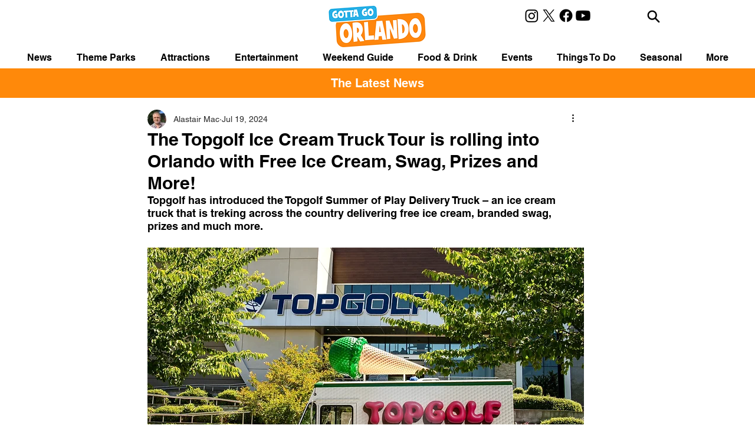

--- FILE ---
content_type: text/html; charset=utf-8
request_url: https://www.google.com/recaptcha/api2/aframe
body_size: 267
content:
<!DOCTYPE HTML><html><head><meta http-equiv="content-type" content="text/html; charset=UTF-8"></head><body><script nonce="UEST1UZD_kJ5PaNyLmPhbQ">/** Anti-fraud and anti-abuse applications only. See google.com/recaptcha */ try{var clients={'sodar':'https://pagead2.googlesyndication.com/pagead/sodar?'};window.addEventListener("message",function(a){try{if(a.source===window.parent){var b=JSON.parse(a.data);var c=clients[b['id']];if(c){var d=document.createElement('img');d.src=c+b['params']+'&rc='+(localStorage.getItem("rc::a")?sessionStorage.getItem("rc::b"):"");window.document.body.appendChild(d);sessionStorage.setItem("rc::e",parseInt(sessionStorage.getItem("rc::e")||0)+1);localStorage.setItem("rc::h",'1769777693444');}}}catch(b){}});window.parent.postMessage("_grecaptcha_ready", "*");}catch(b){}</script></body></html>